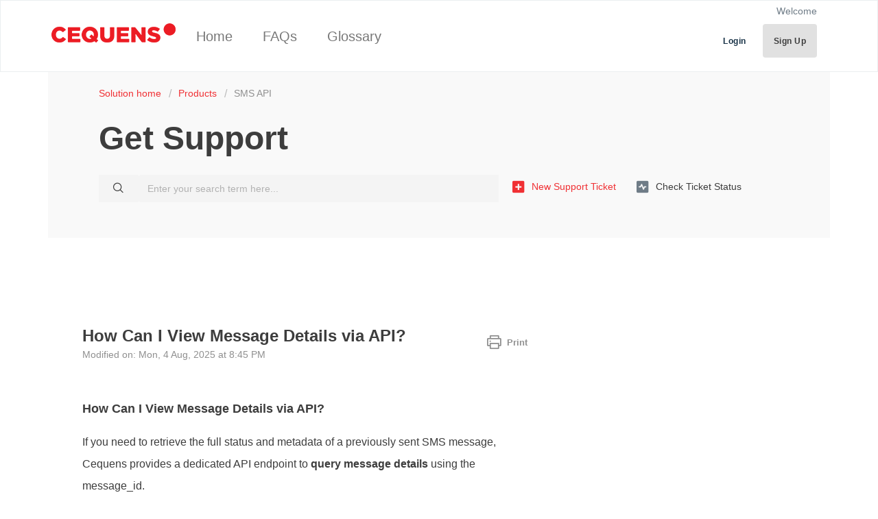

--- FILE ---
content_type: text/html; charset=utf-8
request_url: https://support.cequens.com/support/solutions/articles/44002294165-how-can-i-view-message-details-via-api-
body_size: 10415
content:
<!DOCTYPE html>
       
        <!--[if lt IE 7]><html class="no-js ie6 dew-dsm-theme " lang="en" dir="ltr" data-date-format="non_us"><![endif]-->       
        <!--[if IE 7]><html class="no-js ie7 dew-dsm-theme " lang="en" dir="ltr" data-date-format="non_us"><![endif]-->       
        <!--[if IE 8]><html class="no-js ie8 dew-dsm-theme " lang="en" dir="ltr" data-date-format="non_us"><![endif]-->       
        <!--[if IE 9]><html class="no-js ie9 dew-dsm-theme " lang="en" dir="ltr" data-date-format="non_us"><![endif]-->       
        <!--[if IE 10]><html class="no-js ie10 dew-dsm-theme " lang="en" dir="ltr" data-date-format="non_us"><![endif]-->       
        <!--[if (gt IE 10)|!(IE)]><!--><html class="no-js  dew-dsm-theme " lang="en" dir="ltr" data-date-format="non_us"><!--<![endif]-->
	<head>
		
		<!-- Hotjar Tracking Code for support.cequens.com -->

<!-- 
<script>
    (function(h,o,t,j,a,r){
        h.hj=h.hj||function(){(h.hj.q=h.hj.q||[]).push(arguments)};
        h._hjSettings={hjid:1735215,hjsv:6};
        a=o.getElementsByTagName('head')[0];
        r=o.createElement('script');r.async=1;
        r.src=t+h._hjSettings.hjid+j+h._hjSettings.hjsv;
        a.appendChild(r);
    })(window,document,'https://static.hotjar.com/c/hotjar-','.js?sv=');
</script>
-->

<!-- Title for the page -->
<title> How can I view message details via API? : CEQUENS Customer Support </title>

<!-- Meta information -->

      <meta charset="utf-8" />
      <meta http-equiv="X-UA-Compatible" content="IE=edge,chrome=1" />
      <meta name="description" content= "Learn how you can view SMS message details via our APIs." />
      <meta name="author" content= "" />
       <meta property="og:title" content="How can I view message details via API?" />  <meta property="og:url" content="https://support.cequens.com/support/solutions/articles/44002294165-how-can-i-view-message-details-via-api-" />  <meta property="og:description" content=" How Can I View Message Details via API?  If you need to retrieve the full status and metadata of a previously sent SMS message, Cequens provides a dedicated API endpoint to query message details using the message_id.  This is especially useful fo..." />  <meta property="og:image" content="https://s3.amazonaws.com/cdn.freshdesk.com/data/helpdesk/attachments/production/2043009602722/logo/4asukByqwQY0IPTLvsoL4qQ5SLLrEg2bng.png?X-Amz-Algorithm=AWS4-HMAC-SHA256&amp;amp;X-Amz-Credential=AKIAS6FNSMY2XLZULJPI%2F20260112%2Fus-east-1%2Fs3%2Faws4_request&amp;amp;X-Amz-Date=20260112T150421Z&amp;amp;X-Amz-Expires=604800&amp;amp;X-Amz-SignedHeaders=host&amp;amp;X-Amz-Signature=7297ef7f16974c2649062978bbf00526c116af28c537ebbfabd53999c294d000" />  <meta property="og:site_name" content="CEQUENS Customer Support" />  <meta property="og:type" content="article" />  <meta name="twitter:title" content="How can I view message details via API?" />  <meta name="twitter:url" content="https://support.cequens.com/support/solutions/articles/44002294165-how-can-i-view-message-details-via-api-" />  <meta name="twitter:description" content=" How Can I View Message Details via API?  If you need to retrieve the full status and metadata of a previously sent SMS message, Cequens provides a dedicated API endpoint to query message details using the message_id.  This is especially useful fo..." />  <meta name="twitter:image" content="https://s3.amazonaws.com/cdn.freshdesk.com/data/helpdesk/attachments/production/2043009602722/logo/4asukByqwQY0IPTLvsoL4qQ5SLLrEg2bng.png?X-Amz-Algorithm=AWS4-HMAC-SHA256&amp;amp;X-Amz-Credential=AKIAS6FNSMY2XLZULJPI%2F20260112%2Fus-east-1%2Fs3%2Faws4_request&amp;amp;X-Amz-Date=20260112T150421Z&amp;amp;X-Amz-Expires=604800&amp;amp;X-Amz-SignedHeaders=host&amp;amp;X-Amz-Signature=7297ef7f16974c2649062978bbf00526c116af28c537ebbfabd53999c294d000" />  <meta name="twitter:card" content="summary" />  <meta name="keywords" content="Product, SMS API, SMS" />  <link rel="canonical" href="https://support.cequens.com/support/solutions/articles/44002294165-how-can-i-view-message-details-via-api-" /> 

<!-- Responsive setting -->
<link rel="apple-touch-icon" href="https://s3.amazonaws.com/cdn.freshdesk.com/data/helpdesk/attachments/production/2043012619614/fav_icon/TduLnTS8lwlBUu6ibzmRJPjmQonVdwFp6w.ico" />
        <link rel="apple-touch-icon" sizes="72x72" href="https://s3.amazonaws.com/cdn.freshdesk.com/data/helpdesk/attachments/production/2043012619614/fav_icon/TduLnTS8lwlBUu6ibzmRJPjmQonVdwFp6w.ico" />
        <link rel="apple-touch-icon" sizes="114x114" href="https://s3.amazonaws.com/cdn.freshdesk.com/data/helpdesk/attachments/production/2043012619614/fav_icon/TduLnTS8lwlBUu6ibzmRJPjmQonVdwFp6w.ico" />
        <link rel="apple-touch-icon" sizes="144x144" href="https://s3.amazonaws.com/cdn.freshdesk.com/data/helpdesk/attachments/production/2043012619614/fav_icon/TduLnTS8lwlBUu6ibzmRJPjmQonVdwFp6w.ico" />
        <meta name="viewport" content="width=device-width, initial-scale=1.0, maximum-scale=5.0, user-scalable=yes" /> 

		
		<!-- Adding meta tag for CSRF token -->
		<meta name="csrf-param" content="authenticity_token" />
<meta name="csrf-token" content="RRcrzl5eoGCac0/SrfjX66qmAmvtzAH2CMfO1g5TBGHPzB6+hkYa9wGT8fqypXEC8RTkYU/IrLx/3shGkLz90g==" />
		<!-- End meta tag for CSRF token -->
		
		<!-- Fav icon for portal -->
		<link rel='shortcut icon' href='https://s3.amazonaws.com/cdn.freshdesk.com/data/helpdesk/attachments/production/2043012619614/fav_icon/TduLnTS8lwlBUu6ibzmRJPjmQonVdwFp6w.ico' />

		<!-- Base stylesheet -->
 
		<link rel="stylesheet" media="print" href="https://assets9.freshdesk.com/assets/cdn/portal_print-6e04b27f27ab27faab81f917d275d593fa892ce13150854024baaf983b3f4326.css" />
	  		<link rel="stylesheet" media="screen" href="https://assets6.freshdesk.com/assets/cdn/falcon_portal_utils-a58414d6bc8bc6ca4d78f5b3f76522e4970de435e68a5a2fedcda0db58f21600.css" />	

		
		<!-- Theme stylesheet -->

		<link href="/support/theme.css?v=4&amp;d=1728829099" media="screen" rel="stylesheet" type="text/css">

		<!-- Google font url if present -->
		

		<!-- Including default portal based script framework at the top -->
		<script src="https://assets1.freshdesk.com/assets/cdn/portal_head_v2-d07ff5985065d4b2f2826fdbbaef7df41eb75e17b915635bf0413a6bc12fd7b7.js"></script>
		<!-- Including syntexhighlighter for portal -->
		<script src="https://assets1.freshdesk.com/assets/cdn/prism-841b9ba9ca7f9e1bc3cdfdd4583524f65913717a3ab77714a45dd2921531a402.js"></script>

		

		<!-- Access portal settings information via javascript -->
		 <script type="text/javascript">     var portal = {"language":"en","name":"CEQUENS Customer Support","contact_info":"","current_page_name":"article_view","current_tab":"solutions","vault_service":{"url":"https://vault-service.freshworks.com/data","max_try":2,"product_name":"fd"},"current_account_id":1044107,"preferences":{"bg_color":"#ffffff","header_color":"#ffffff","help_center_color":"#ffffff","footer_color":"#f2f2f2","tab_color":"#ffffff","tab_hover_color":"#e04848","btn_background":"#e0e0e0","btn_primary_background":"#e04848","baseFont":"Helvetica Neue","textColor":"#3d3d3d","headingsFont":"Helvetica Neue","headingsColor":"#3d3d3d","linkColor":"#3d3d3d","linkColorHover":"#d50f13","inputFocusRingColor":"#e04848","nonResponsive":"false"},"image_placeholders":{"spacer":"https://assets7.freshdesk.com/assets/misc/spacer.gif","profile_thumb":"https://assets3.freshdesk.com/assets/misc/profile_blank_thumb-4a7b26415585aebbd79863bd5497100b1ea52bab8df8db7a1aecae4da879fd96.jpg","profile_medium":"https://assets5.freshdesk.com/assets/misc/profile_blank_medium-1dfbfbae68bb67de0258044a99f62e94144f1cc34efeea73e3fb85fe51bc1a2c.jpg"},"falcon_portal_theme":true,"current_object_id":44002294165};     var attachment_size = 20;     var blocked_extensions = "";     var allowed_extensions = "";     var store = { 
        ticket: {},
        portalLaunchParty: {} };    store.portalLaunchParty.ticketFragmentsEnabled = false;    store.pod = "us-east-1";    store.region = "US"; </script> 


			
	</head>
	<body>
            	
		
		
		
<header class="banner">
    <div class="banner-wrapper page">
        <div class="banner-title">
            <a href="/support/home"class='portal-logo'><span class="portal-img"><i></i>
                    <img src='https://s3.amazonaws.com/cdn.freshdesk.com/data/helpdesk/attachments/production/2043009602722/logo/4asukByqwQY0IPTLvsoL4qQ5SLLrEg2bng.png' alt="Logo"
                        onerror="default_image_error(this)" data-type="logo" />
                 </span></a>

            <nav class="ellipsis header__nav">
                <a href="https://support.cequens.com/support/home" class="header__nav-item">Home</a>
                <a href="https://support.cequens.com/support/solutions/articles/44002331869-faqs"
                    class="header__nav-item">FAQs</a>
                <a class="header__nav-item" href="https://www.cequens.com/glossary" target="_blank"
                    rel="noopener noreferrer">Glossary</a>
            </nav>
        </div>

        <nav class="banner-nav">
             <div class="welcome">Welcome <b></b> </div>  <b><a href="/support/login"><b>Login</b></a></b> &nbsp;<b><a href="/support/signup"><b>Sign up</b></a></b>
        </nav>
    </div>
</header>

<div>
    <!-- Notification Messages -->
     <div class="alert alert-with-close notice hide" id="noticeajax"></div> 

    
    <div>
        <header class="container header-help">
    <div class="header-help__wrapper">
        <div class="breadcrumb">
            <a href="/support/solutions"> Solution home </a>
            <a href="/support/solutions/44000814471">Products</a>
            <a href="/support/solutions/folders/44001227275">SMS API</a>
        </div>

        <h1 class="header-help__title">Get Support</h1>

        <div class="header-help__search-wrapper">
            <div class="hc-search">
                <div class="hc-search-c">
                    <form class="hc-search-form print--remove" autocomplete="off" action="/support/search/solutions" id="hc-search-form" data-csrf-ignore="true">
	<div class="hc-search-input">
	<label for="support-search-input" class="hide">Enter your search term here...</label>
		<input placeholder="Enter your search term here..." type="text"
			name="term" class="special" value=""
            rel="page-search" data-max-matches="10" id="support-search-input">
	</div>
	<div class="hc-search-button">
		<button class="btn btn-primary" aria-label="Search" type="submit" autocomplete="off">
			<i class="mobile-icon-search hide-tablet"></i>
			<span class="hide-in-mobile">
				Search
			</span>
		</button>
	</div>
</form>
                </div>
            </div>
            <div class="hc-nav ">
                 <nav>   <div>
              <a href="/support/tickets/new" class="mobile-icon-nav-newticket new-ticket ellipsis" title="New support ticket">
                <span> New support ticket </span>
              </a>
            </div>   <div>
              <a href="/support/tickets" class="mobile-icon-nav-status check-status ellipsis" title="Check ticket status">
                <span>Check ticket status</span>
              </a>
            </div>  </nav>
            </div>
        </div>
    </div>
</header>

<div class="page cq-spacing">
    <section class="main content rounded-6 min-height-on-desktop fc-article-show" id="article-show-44002294165">

        <b class="page-stamp page-stamp-article">
            <b class="icon-page-article"></b>
        </b>

        <h2 class="heading">How Can I View Message Details via API?
            <a href="javascript:print();" class="solution-print--icon print--remove"
                title="Print this Article" arial-role="link"
                arial-label="Print this Article">
                <span class="icon-print"></span>
                <span class="text-print">Print</span>
            </a>
        </h2>
        
        <p>Modified on: Mon, 4 Aug, 2025 at  8:45 PM</p>
        <hr />
        

        <article class="article-body" id="article-body" rel="image-enlarge">
            <p style="margin-bottom: 8pt; margin-left: 0in; line-height: 107%; font-size: 15px; font-family: Calibri, sans-serif;"><span style="font-family: Arial, Helvetica, sans-serif; font-size: 13px;"><a href="https://developer.cequens.com/reference#get-sms-details"></a></span><span style="font-size: 18px;"><strong>How Can I View Message Details via API?</strong></span></p><p data-end="454" data-start="273">If you need to retrieve the full status and metadata of a previously sent SMS message, Cequens provides a dedicated API endpoint to <strong data-end="430" data-start="405">query message details</strong> using the <code data-end="453" data-start="441">message_id</code>.</p><p data-end="486" data-start="456">This is especially useful for:</p><ul data-end="603" data-start="487"><li data-end="514" data-start="487"><p data-end="514" data-start="489">Verifying delivery status</p></li><li data-end="549" data-start="515"><p data-end="549" data-start="517">Troubleshooting message failures</p></li><li data-end="603" data-start="550"><p data-end="603" data-start="552">Integrating reporting into your internal dashboards</p></li></ul><hr data-start="605" data-end="608"><h3 data-end="630" data-start="610"><span style="font-size: 18px;"><strong>Prerequisites</strong></span></h3><p data-end="668" data-start="632">Before calling the API, ensure that:</p><ul data-end="847" data-start="669"><li data-end="751" data-start="669"><p data-end="751" data-start="671">You have a valid <strong data-end="704" data-start="688">access token</strong> generated via the OAuth2 authentication flow</p></li><li data-end="847" data-start="752"><p data-end="847" data-start="754">You have the <strong data-end="783" data-start="767"><code data-end="781" data-start="769">message_id</code></strong> returned from the original <code data-end="838" data-start="811">POST /api/sms/v1/messages</code> response</p></li></ul><hr data-start="849" data-end="852"><h3 data-end="873" data-start="854" dir="ltr"><strong> <span style="font-size: 18px;">API Endpoint</span></strong></h3><pre class="overflow-visible!" data-end="953" data-start="875"><div class="contain-inline-size rounded-2xl relative bg-token-sidebar-surface-primary"><div class="flex items-center text-token-text-secondary px-4 py-2 text-xs font-sans justify-between h-9 bg-token-sidebar-surface-primary select-none rounded-t-2xl"><strong>http</strong></div><div class="sticky top-9"><div class="absolute end-0 bottom-0 flex h-9 items-center pe-2"><div class="bg-token-bg-elevated-secondary text-token-text-secondary flex items-center gap-4 rounded-sm px-2 font-sans text-xs"><strong>Copy<span data-state="closed">Edit</span></strong></div></div></div><div class="overflow-y-auto p-4" dir="ltr"><strong><code class="whitespace-pre! language-http">GET https://developer.cequens.com/api/sms/v1/messages/{message_id}
</code></strong></div></div></pre><p data-end="1041" data-start="955"><strong>Replace <code data-end="977" data-start="963">{message_id}</code> with the unique ID you received when the message was submitted.</strong></p><hr data-start="1043" data-end="1046"><h3 data-end="1071" data-start="1048"><strong><span style="font-size: 18px;">Required Headers</span></strong></h3><pre class="overflow-visible!" data-end="1155" data-start="1073"><div class="contain-inline-size rounded-2xl relative bg-token-sidebar-surface-primary"><div class="flex items-center text-token-text-secondary px-4 py-2 text-xs font-sans justify-between h-9 bg-token-sidebar-surface-primary select-none rounded-t-2xl"><strong>http</strong></div><div class="sticky top-9"><div class="absolute end-0 bottom-0 flex h-9 items-center pe-2"><div class="bg-token-bg-elevated-secondary text-token-text-secondary flex items-center gap-4 rounded-sm px-2 font-sans text-xs"><strong>Copy<span data-state="closed">Edit</span></strong></div></div></div><div class="overflow-y-auto p-4" dir="ltr"><strong><code class="whitespace-pre! language-http">Authorization: Bearer YOUR_ACCESS_TOKEN Content-Type: application/json
</code></strong></div></div></pre><hr data-start="1157" data-end="1160"><h3 data-end="1183" data-start="1162"><strong><span style="font-size: 18px;">Sample Request</span></strong></h3><pre class="overflow-visible!" data-end="1380" data-start="1185"><div class="contain-inline-size rounded-2xl relative bg-token-sidebar-surface-primary"><div class="flex items-center text-token-text-secondary px-4 py-2 text-xs font-sans justify-between h-9 bg-token-sidebar-surface-primary select-none rounded-t-2xl"><strong>bash</strong></div><div class="sticky top-9"><div class="absolute end-0 bottom-0 flex h-9 items-center pe-2"><div class="bg-token-bg-elevated-secondary text-token-text-secondary flex items-center gap-4 rounded-sm px-2 font-sans text-xs"><strong>Copy<span data-state="closed">Edit</span></strong></div></div></div><div class="overflow-y-auto p-4" dir="ltr"><strong><code class="whitespace-pre! language-bash">curl -X GET https://developer.cequens.com/api/sms/v1/messages/f0cabc4d-ec3c-42e5-a683-123456789abc \ -H <span class="hljs-string">"Authorization: Bearer YOUR_ACCESS_TOKEN"</span> \ -H <span class="hljs-string">"Content-Type: application/json"</span>
</code></strong></div></div></pre><hr data-start="1382" data-end="1385"><h3 data-end="1416" data-start="1387"><strong>✅ <span style="font-size: 18px;">Sample Success Response</span></strong></h3><pre class="overflow-visible!" data-end="1739" data-start="1418"><div class="contain-inline-size rounded-2xl relative bg-token-sidebar-surface-primary"><div class="flex items-center text-token-text-secondary px-4 py-2 text-xs font-sans justify-between h-9 bg-token-sidebar-surface-primary select-none rounded-t-2xl"><strong>json</strong></div><div class="sticky top-9"><div class="absolute end-0 bottom-0 flex h-9 items-center pe-2"><div class="bg-token-bg-elevated-secondary text-token-text-secondary flex items-center gap-4 rounded-sm px-2 font-sans text-xs"><strong>Copy<span data-state="closed">Edit</span></strong></div></div></div><div class="overflow-y-auto p-4" dir="ltr"><strong><code class="whitespace-pre! language-json"><span class="hljs-punctuation">{</span>  <span class="hljs-attr">"message_id"</span><span class="hljs-punctuation">:</span> <span class="hljs-string">"f0cabc4d-ec3c-42e5-a683-123456789abc"</span><span class="hljs-punctuation">,</span>  <span class="hljs-attr">"recipient"</span><span class="hljs-punctuation">:</span> <span class="hljs-string">"201234567890"</span><span class="hljs-punctuation">,</span>  <span class="hljs-attr">"sender"</span><span class="hljs-punctuation">:</span> <span class="hljs-string">"CEQUENS"</span><span class="hljs-punctuation">,</span>  <span class="hljs-attr">"message"</span><span class="hljs-punctuation">:</span> <span class="hljs-string">"Hello from Cequens!"</span><span class="hljs-punctuation">,</span>  <span class="hljs-attr">"status"</span><span class="hljs-punctuation">:</span> <span class="hljs-string">"DELIVRD"</span><span class="hljs-punctuation">,</span>  <span class="hljs-attr">"submitted_at"</span><span class="hljs-punctuation">:</span> <span class="hljs-string">"2025-08-04T10:15:00Z"</span><span class="hljs-punctuation">,</span>  <span class="hljs-attr">"delivered_at"</span><span class="hljs-punctuation">:</span> <span class="hljs-string">"2025-08-04T10:15:04Z"</span><span class="hljs-punctuation">,</span>  <span class="hljs-attr">"route"</span><span class="hljs-punctuation">:</span> <span class="hljs-string">"Etisalat-EGY"</span><span class="hljs-punctuation">,</span>  <span class="hljs-attr">"dlr_status"</span><span class="hljs-punctuation">:</span> <span class="hljs-string">"DELIVRD"</span>
<span class="hljs-punctuation">}</span>
</code></strong></div></div></pre><hr data-start="1741" data-end="1744"><h3 data-end="1771" data-start="1746"><strong>? Field Descriptions</strong></h3><div class="_tableContainer_16hzy_1"><div class="_tableWrapper_16hzy_14 group flex w-fit flex-col-reverse"><table class="w-fit min-w-(--thread-content-width)" data-end="2695" data-start="1773"><thead data-end="1855" data-start="1773"><tr data-end="1855" data-start="1773"><th data-col-size="sm" data-end="1791" data-start="1773"><strong>Field</strong></th><th data-col-size="md" data-end="1855" data-start="1791"><strong>Description</strong></th></tr></thead><tbody data-end="2695" data-start="1940"><tr data-end="2023" data-start="1940"><td data-col-size="sm" data-end="1959" data-start="1940"><strong><code data-end="1954" data-start="1942">message_id</code></strong></td><td data-col-size="md" data-end="2023" data-start="1959"><strong>Unique identifier for the message</strong></td></tr><tr data-end="2107" data-start="2024"><td data-col-size="sm" data-end="2043" data-start="2024"><strong><code data-end="2037" data-start="2026">recipient</code></strong></td><td data-col-size="md" data-end="2107" data-start="2043"><strong>The recipient's phone number (E.164 format)</strong></td></tr><tr data-end="2191" data-start="2108"><td data-col-size="sm" data-end="2127" data-start="2108"><strong><code data-end="2118" data-start="2110">sender</code></strong></td><td data-col-size="md" data-end="2191" data-start="2127"><strong>Sender ID used to send the message</strong></td></tr><tr data-end="2275" data-start="2192"><td data-col-size="sm" data-end="2211" data-start="2192"><strong><code data-end="2203" data-start="2194">message</code></strong></td><td data-col-size="md" data-end="2275" data-start="2211"><strong>The original message content</strong></td></tr><tr data-end="2359" data-start="2276"><td data-col-size="sm" data-end="2295" data-start="2276"><strong><code data-end="2286" data-start="2278">status</code></strong></td><td data-col-size="md" data-end="2359" data-start="2295"><strong>Overall message status (<code data-end="2330" data-start="2321">DELIVRD</code>, <code data-end="2340" data-start="2332">FAILED</code>, <code data-end="2351" data-start="2342">EXPIRED</code>, etc.)</strong></td></tr><tr data-end="2443" data-start="2360"><td data-col-size="sm" data-end="2379" data-start="2360"><strong><code data-end="2376" data-start="2362">submitted_at</code></strong></td><td data-col-size="md" data-end="2443" data-start="2379"><strong>Time when the message was submitted</strong></td></tr><tr data-end="2527" data-start="2444"><td data-col-size="sm" data-end="2463" data-start="2444"><strong><code data-end="2460" data-start="2446">delivered_at</code></strong></td><td data-col-size="md" data-end="2527" data-start="2463"><strong>Time when message was confirmed delivered (if applicable)</strong></td></tr><tr data-end="2611" data-start="2528"><td data-col-size="sm" data-end="2547" data-start="2528"><strong><code data-end="2537" data-start="2530">route</code></strong></td><td data-col-size="md" data-end="2611" data-start="2547"><strong>Carrier/operator used for message routing</strong></td></tr><tr data-end="2695" data-start="2612"><td data-col-size="sm" data-end="2631" data-start="2612"><strong><code data-end="2626" data-start="2614">dlr_status</code></strong></td><td data-col-size="md" data-end="2695" data-start="2631" dir="ltr"><strong>Final delivery report result</strong></td></tr></tbody></table></div></div><hr data-start="2909" data-end="2912"><h3 data-end="2943" data-start="2914"><strong dir="ltr">Official Documentation</strong></h3><p data-end="3103" data-start="2945"><strong dir="ltr">For full details and optional query parameters, visit:<br data-start="2999" data-end="3002"> <a data-end="3103" data-start="3005" href="https://developer.cequens.com/reference#get-sms-details" rel="noopener" target="_new">Get SMS Details – Cequens Developer Hub</a></strong></p>
        </article>

        <hr />
        

        <p class="article-vote" id="voting-container" 
											data-user-id="" 
											data-article-id="44002294165"
											data-language="en">
										Did you find it helpful?<span data-href="/support/solutions/articles/44002294165/thumbs_up" class="vote-up a-link" id="article_thumbs_up" 
									data-remote="true" data-method="put" data-update="#voting-container" 
									data-user-id=""
									data-article-id="44002294165"
									data-language="en"
									data-update-with-message="Glad we could be helpful. Thanks for the feedback.">
								Yes</span><span class="vote-down-container"><span data-href="/support/solutions/articles/44002294165/thumbs_down" class="vote-down a-link" id="article_thumbs_down" 
									data-remote="true" data-method="put" data-update="#vote-feedback-form" 
									data-user-id=""
									data-article-id="44002294165"
									data-language="en"
									data-hide-dom="#voting-container" data-show-dom="#vote-feedback-container">
								No</span></span></p><a class="hide a-link" id="vote-feedback-form-link" data-hide-dom="#vote-feedback-form-link" data-show-dom="#vote-feedback-container">Send feedback</a><div id="vote-feedback-container"class="hide">	<div class="lead">Sorry we couldn't be helpful. Help us improve this article with your feedback.</div>	<div id="vote-feedback-form">		<div class="sloading loading-small loading-block"></div>	</div></div>

    </section>
    <section class="sidebar content rounded-6 fc-related-articles">
        <div id="related_articles"><div class="cs-g-c"><section class="article-list"><h3 class="list-lead">Related Articles</h3><ul rel="remote" 
			data-remote-url="/support/search/articles/44002294165/related_articles?container=related_articles&limit=10" 
			id="related-article-list"></ul></section></div></div>
    </section>
</div>
    </div>
    
</div>
<footer class="cq-footer">
    <div class="page cq-footer__container">
        <div class="cq-footer__legal">
            <a class="cq-footer__legal-item" href="https://www.cequens.com/privacy-policy">
                Privacy Policy
            </a>

            <a class="cq-footer__legal-item" href="https://www.cequens.com/terms-and-conditions">
                Terms and Conditions
            </a>
        </div>

        <div class="cq-footer__copyrights">
            © 2024 CEQUENS. All rights reserved.
        </div>
    </div>
</footer>

<script type="application/javascript">
  window.widgetSettings =
    {
   	projectid: "6023f9603f1b0a001b809d29",
	departmentID: "6023f9603f1b0a001b809d2b"
    };
    (function(d, s, id) {
      var js, fjs = d.getElementsByTagName(s)[0];
      if (d.getElementById(id)) return;
      js = d.createElement(s); js.id = id;
      js.src = "https://widget.chat.cequens.com/launch.js";
      fjs.parentNode.insertBefore(js, fjs);
    }(document, 'script', 'widget-jssdk'));
</script>



			<script src="https://assets2.freshdesk.com/assets/cdn/portal_bottom-0fe88ce7f44d512c644a48fda3390ae66247caeea647e04d017015099f25db87.js"></script>

		<script src="https://assets5.freshdesk.com/assets/cdn/redactor-642f8cbfacb4c2762350a557838bbfaadec878d0d24e9a0d8dfe90b2533f0e5d.js"></script> 
		<script src="https://assets6.freshdesk.com/assets/cdn/lang/en-4a75f878b88f0e355c2d9c4c8856e16e0e8e74807c9787aaba7ef13f18c8d691.js"></script>
		<!-- for i18n-js translations -->
  		<script src="https://assets1.freshdesk.com/assets/cdn/i18n/portal/en-7dc3290616af9ea64cf8f4a01e81b2013d3f08333acedba4871235237937ee05.js"></script>
		<!-- Including default portal based script at the bottom -->
		<script nonce="ckjKcyiYF+GKwVgMAFvKIA==">
//<![CDATA[
	
	jQuery(document).ready(function() {
					
		// Setting the locale for moment js
		moment.lang('en');

		var validation_meassages = {"required":"This field is required.","remote":"Please fix this field.","email":"Please enter a valid email address.","url":"Please enter a valid URL.","date":"Please enter a valid date.","dateISO":"Please enter a valid date ( ISO ).","number":"Please enter a valid number.","digits":"Please enter only digits.","creditcard":"Please enter a valid credit card number.","equalTo":"Please enter the same value again.","two_decimal_place_warning":"Value cannot have more than 2 decimal digits","select2_minimum_limit":"Please type %{char_count} or more letters","select2_maximum_limit":"You can only select %{limit} %{container}","maxlength":"Please enter no more than {0} characters.","minlength":"Please enter at least {0} characters.","rangelength":"Please enter a value between {0} and {1} characters long.","range":"Please enter a value between {0} and {1}.","max":"Please enter a value less than or equal to {0}.","min":"Please enter a value greater than or equal to {0}.","select2_maximum_limit_jq":"You can only select {0} {1}","facebook_limit_exceed":"Your Facebook reply was over 8000 characters. You'll have to be more clever.","messenger_limit_exceeded":"Oops! You have exceeded Messenger Platform's character limit. Please modify your response.","not_equal_to":"This element should not be equal to","email_address_invalid":"One or more email addresses are invalid.","twitter_limit_exceed":"Oops! You have exceeded Twitter's character limit. You'll have to modify your response.","password_does_not_match":"The passwords don't match. Please try again.","valid_hours":"Please enter a valid hours.","reply_limit_exceed":"Your reply was over 2000 characters. You'll have to be more clever.","url_format":"Invalid URL format","url_without_slash":"Please enter a valid URL without '/'","link_back_url":"Please enter a valid linkback URL","requester_validation":"Please enter a valid requester details or <a href=\"#\" id=\"add_requester_btn_proxy\">add new requester.</a>","agent_validation":"Please enter valid agent details","email_or_phone":"Please enter a Email or Phone Number","upload_mb_limit":"Upload exceeds the available 15MB limit","invalid_image":"Invalid image format","atleast_one_role":"At least one role is required for the agent","invalid_time":"Invalid time.","remote_fail":"Remote validation failed","trim_spaces":"Auto trim of leading & trailing whitespace","hex_color_invalid":"Please enter a valid hex color value.","name_duplication":"The name already exists.","invalid_value":"Invalid value","invalid_regex":"Invalid Regular Expression","same_folder":"Cannot move to the same folder.","maxlength_255":"Please enter less than 255 characters","decimal_digit_valid":"Value cannot have more than 2 decimal digits","atleast_one_field":"Please fill at least {0} of these fields.","atleast_one_portal":"Select atleast one portal.","custom_header":"Please type custom header in the format -  header : value","same_password":"Should be same as Password","select2_no_match":"No matching %{container} found","integration_no_match":"no matching data...","time":"Please enter a valid time","valid_contact":"Please add a valid contact","field_invalid":"This field is invalid","select_atleast_one":"Select at least one option.","ember_method_name_reserved":"This name is reserved and cannot be used. Please choose a different name."}	

		jQuery.extend(jQuery.validator.messages, validation_meassages );


		jQuery(".call_duration").each(function () {
			var format,time;
			if (jQuery(this).data("time") === undefined) { return; }
			if(jQuery(this).hasClass('freshcaller')){ return; }
			time = jQuery(this).data("time");
			if (time>=3600) {
			 format = "hh:mm:ss";
			} else {
				format = "mm:ss";
			}
			jQuery(this).html(time.toTime(format));
		});
	});

	// Shortcuts variables
	var Shortcuts = {"global":{"help":"?","save":"mod+return","cancel":"esc","search":"/","status_dialog":"mod+alt+return","save_cuctomization":"mod+shift+s"},"app_nav":{"dashboard":"g d","tickets":"g t","social":"g e","solutions":"g s","forums":"g f","customers":"g c","reports":"g r","admin":"g a","ticket_new":"g n","compose_email":"g m"},"pagination":{"previous":"alt+left","next":"alt+right","alt_previous":"j","alt_next":"k"},"ticket_list":{"ticket_show":"return","select":"x","select_all":"shift+x","search_view":"v","show_description":"space","unwatch":"w","delete":"#","pickup":"@","spam":"!","close":"~","silent_close":"alt+shift+`","undo":"z","reply":"r","forward":"f","add_note":"n","scenario":"s"},"ticket_detail":{"toggle_watcher":"w","reply":"r","forward":"f","add_note":"n","close":"~","silent_close":"alt+shift+`","add_time":"m","spam":"!","delete":"#","show_activities_toggle":"}","properties":"p","expand":"]","undo":"z","select_watcher":"shift+w","go_to_next":["j","down"],"go_to_previous":["k","up"],"scenario":"s","pickup":"@","collaboration":"d"},"social_stream":{"search":"s","go_to_next":["j","down"],"go_to_previous":["k","up"],"open_stream":["space","return"],"close":"esc","reply":"r","retweet":"shift+r"},"portal_customizations":{"preview":"mod+shift+p"},"discussions":{"toggle_following":"w","add_follower":"shift+w","reply_topic":"r"}};
	
	// Date formats
	var DATE_FORMATS = {"non_us":{"moment_date_with_week":"ddd, D MMM, YYYY","datepicker":"d M, yy","datepicker_escaped":"d M yy","datepicker_full_date":"D, d M, yy","mediumDate":"d MMM, yyyy"},"us":{"moment_date_with_week":"ddd, MMM D, YYYY","datepicker":"M d, yy","datepicker_escaped":"M d yy","datepicker_full_date":"D, M d, yy","mediumDate":"MMM d, yyyy"}};

	var lang = { 
		loadingText: "Please Wait...",
		viewAllTickets: "View all tickets"
	};


//]]>
</script> 

		

		<img src='/support/solutions/articles/44002294165-how-can-i-view-message-details-via-api-/hit' alt='Article views count' aria-hidden='true'/>
		<script type="text/javascript">
     		I18n.defaultLocale = "en";
     		I18n.locale = "en";
		</script>
			
    	


		<!-- Include dynamic input field script for signup and profile pages (Mint theme) -->

	</body>
</html>
